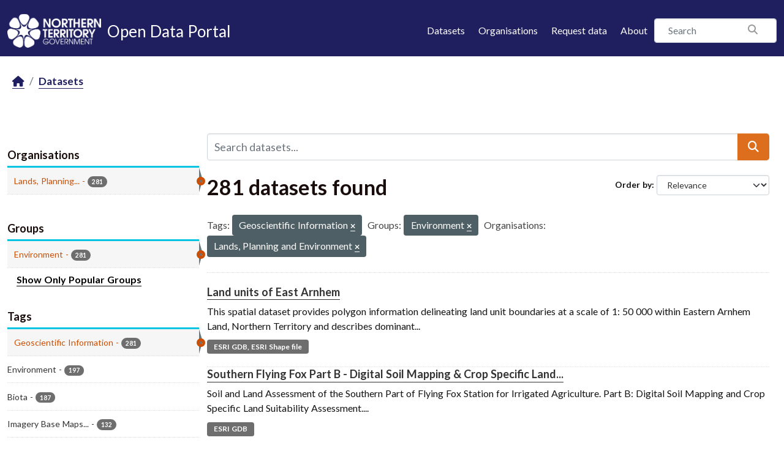

--- FILE ---
content_type: text/html; charset=utf-8
request_url: https://data.nt.gov.au/dataset/?_tags_limit=0&_groups_limit=0&tags=Geoscientific+Information&groups=environment&organization=department-of-environment-parks-and-water-security
body_size: 46526
content:
<!DOCTYPE html>
<!--[if IE 9]> <html lang="en_AU" class="ie9"> <![endif]-->
<!--[if gt IE 8]><!--> <html lang="en_AU"  > <!--<![endif]-->
  <head>
    <meta charset="utf-8" />
      <meta name="csrf_field_name" content="_csrf_token" />
      <meta name="_csrf_token" content="ImFlYjljZTJhMjZkMGUwNzQ3M2IxNzYzNjE3NGFhMzAzZGRlN2U4OGYi.aS5z0A.XCCe6HOGQqitUUaAqQ14jY23BYs" />

      <meta name="generator" content="ckan 2.11.4" />
      <meta name="viewport" content="width=device-width, initial-scale=1.0">
    <title>Dataset - NTG Open Data Portal</title>

    
    
    <link rel="shortcut icon" href="/favicon.png" />
    
    
        
    <!-- Google tag (gtag.js) -->
    <script async src="https://www.googletagmanager.com/gtag/js?id=G-0ZZNKNC9KS"></script>
    <script>
     window.dataLayer = window.dataLayer || [];
     function gtag(){dataLayer.push(arguments);}

     
         gtag('set', 'linker');

         gtag('js', new Date());

         gtag('config', 'G-0ZZNKNC9KS', {
             anonymize_ip: true,
             linker: {
                 domains: []
             }
         });
     

     
     

    </script>


    

  
  
  
      
      
      
    
  

  

  
  

  



    
    <link href="/webassets/base/51d427fe_main.css" rel="stylesheet"/>
<link href="/webassets/ckanext-scheming/728ec589_scheming_css.css" rel="stylesheet"/>
<link href="/webassets/ckanext-activity/8dd77216_activity.css" rel="stylesheet"/>
<link href="/webassets/ntg_theme/69972a14_ntg_theme.css" rel="stylesheet"/>
<link href="/webassets/ntg_theme/1d976ed4_style.css" rel="stylesheet"/>
<link href="/webassets/vendor/f3b8236b_select2.css" rel="stylesheet"/>
<link href="/webassets/vendor/53df638c_fontawesome.css" rel="stylesheet"/>
    
    

  </head>

  
  <body data-site-root="https://data.nt.gov.au/" data-locale-root="https://data.nt.gov.au/" >

    
    
        
    

    
    <div class="visually-hidden-focusable"><a href="#content">Skip to main content</a></div>
  

  
    





  
    
  


  <header class="masthead">
    
      
    


    <div class="container">
      <nav class="navbar navbar-expand-lg navbar-light">
        <hgroup class="nt-header--logo navbar-brand">
          <a href="https://nt.gov.au/">
            <img src="/img/ntg-primary-reverse.png" alt="NT.GOV.AU logo" />
          </a>
          <span class="nt-header--logo--text">
            <a href="/">
              <span>Open Data Portal</span>
            </a>
          </span>
        </hgroup>

        <button class="navbar-toggler" type="button" data-bs-toggle="collapse" data-bs-target="#main-navigation-toggle"
          aria-controls="main-navigation-toggle" aria-expanded="false" aria-label="Toggle navigation">
          <span class="fa fa-bars text-white"></span>
        </button>

        <div class="main-navbar collapse navbar-collapse" id="main-navigation-toggle">
          
            <ul class="nav ms-auto mb-2 mb-lg-0">
              <li class="nav-item">
                <a href="/dataset/">Datasets</a>
              </li>
              <li class="nav-item">
                <a href="/organization/">Organisations</a>
              </li>
              <li class="nav-item">
                <a href="mailto:opendata@nt.gov.au?Subject=Request for a dataset&body=Dataset description:%0A%0AIntended use (eg: research, analysis etc.):%0A%0AProblem statement (if known):%0A%0AContact details if we have any additional questions:%0A%0A">Request data</a>
              </li>

              

              <li class="nav-item">
                <a href="/about">About</a>
              </li>
            </ul>
          

          
            
              <form class="section site-search simple-input" action="/dataset/" method="get">
                <div class="field">
                  <label for="field-sitewide-search">Search Datasets</label>
                  <input id="field-sitewide-search" type="text" class="form-control" name="q" placeholder="Search" />
                  <button class="btn-search" type="submit"><i class="fa fa-search"></i></button>
                </div>
              </form>
            
          
        </div>
      </nav>
    </div>
  </header>

  
    <div class="main">
      <div id="content" class="container">
        
          
            <div class="flash-messages">
              
                
              
            </div>
          

          
            <div class="toolbar" role="navigation" aria-label="Breadcrumb">
              
                
                  <ol class="breadcrumb">
                    
<li class="home"><a href="/" aria-label="Home"><i class="fa fa-home"></i><span> Home</span></a></li>
                    
  <li class="active"><a href="/dataset/">Datasets</a></li>

                  </ol>
                
              
            </div>
          

          <div class="row wrapper">
            
            
            

            
              <aside class="secondary col-md-3">
                
                
  <div class="filters">
    <div>
      
        

    
    
	
	    
		<section class="module module-narrow module-shallow">
		    
			<h2 class="module-heading">
			    <i class="fa fa-filter"></i>
			    Organisations
			</h2>
		    
		    
			
			    
				<nav aria-label="Organisations">
				    <ul class="list-unstyled nav nav-simple nav-facet">
					
					    
					    
					    
					    
					    <li class="nav-item  active">
						<a href="/dataset/?_tags_limit=0&amp;_groups_limit=0&amp;tags=Geoscientific+Information&amp;groups=environment" title="Lands, Planning and Environment ">
						    <span class="item-label">Lands, Planning...</span>
						    <span class="hidden separator"> - </span>
						    <span class="item-count badge">281</span>

							<span class="facet-close"> <i class="fa fa-solid fa-circle-xmark"></i></span>
						</a>
					    </li>
					
				    </ul>
				</nav>

				<p class="module-footer">
				    
					
				    
				</p>
			    
			
		    
		</section>
	    
	
    

      
        

    
    
	
	    
		<section class="module module-narrow module-shallow">
		    
			<h2 class="module-heading">
			    <i class="fa fa-filter"></i>
			    Groups
			</h2>
		    
		    
			
			    
				<nav aria-label="Groups">
				    <ul class="list-unstyled nav nav-simple nav-facet">
					
					    
					    
					    
					    
					    <li class="nav-item  active">
						<a href="/dataset/?_tags_limit=0&amp;_groups_limit=0&amp;tags=Geoscientific+Information&amp;organization=department-of-environment-parks-and-water-security" title="">
						    <span class="item-label">Environment</span>
						    <span class="hidden separator"> - </span>
						    <span class="item-count badge">281</span>

							<span class="facet-close"> <i class="fa fa-solid fa-circle-xmark"></i></span>
						</a>
					    </li>
					
				    </ul>
				</nav>

				<p class="module-footer">
				    
					<a href="/dataset/?_tags_limit=0&amp;tags=Geoscientific+Information&amp;groups=environment&amp;organization=department-of-environment-parks-and-water-security" class="read-more">Show Only Popular Groups</a>
				    
				</p>
			    
			
		    
		</section>
	    
	
    

      
        

    
    
	
	    
		<section class="module module-narrow module-shallow">
		    
			<h2 class="module-heading">
			    <i class="fa fa-filter"></i>
			    Tags
			</h2>
		    
		    
			
			    
				<nav aria-label="Tags">
				    <ul class="list-unstyled nav nav-simple nav-facet">
					
					    
					    
					    
					    
					    <li class="nav-item  active">
						<a href="/dataset/?_tags_limit=0&amp;_groups_limit=0&amp;groups=environment&amp;organization=department-of-environment-parks-and-water-security" title="">
						    <span class="item-label">Geoscientific Information</span>
						    <span class="hidden separator"> - </span>
						    <span class="item-count badge">281</span>

							<span class="facet-close"> <i class="fa fa-solid fa-circle-xmark"></i></span>
						</a>
					    </li>
					
					    
					    
					    
					    
					    <li class="nav-item ">
						<a href="/dataset/?_tags_limit=0&amp;_groups_limit=0&amp;tags=Geoscientific+Information&amp;groups=environment&amp;organization=department-of-environment-parks-and-water-security&amp;tags=Environment" title="">
						    <span class="item-label">Environment</span>
						    <span class="hidden separator"> - </span>
						    <span class="item-count badge">197</span>

							
						</a>
					    </li>
					
					    
					    
					    
					    
					    <li class="nav-item ">
						<a href="/dataset/?_tags_limit=0&amp;_groups_limit=0&amp;tags=Geoscientific+Information&amp;groups=environment&amp;organization=department-of-environment-parks-and-water-security&amp;tags=Biota" title="">
						    <span class="item-label">Biota</span>
						    <span class="hidden separator"> - </span>
						    <span class="item-count badge">187</span>

							
						</a>
					    </li>
					
					    
					    
					    
					    
					    <li class="nav-item ">
						<a href="/dataset/?_tags_limit=0&amp;_groups_limit=0&amp;tags=Geoscientific+Information&amp;groups=environment&amp;organization=department-of-environment-parks-and-water-security&amp;tags=Imagery+Base+Maps+Earth+Cover" title="Imagery Base Maps Earth Cover">
						    <span class="item-label">Imagery Base Maps...</span>
						    <span class="hidden separator"> - </span>
						    <span class="item-count badge">132</span>

							
						</a>
					    </li>
					
					    
					    
					    
					    
					    <li class="nav-item ">
						<a href="/dataset/?_tags_limit=0&amp;_groups_limit=0&amp;tags=Geoscientific+Information&amp;groups=environment&amp;organization=department-of-environment-parks-and-water-security&amp;tags=Inland+Waters" title="">
						    <span class="item-label">Inland Waters</span>
						    <span class="hidden separator"> - </span>
						    <span class="item-count badge">41</span>

							
						</a>
					    </li>
					
					    
					    
					    
					    
					    <li class="nav-item ">
						<a href="/dataset/?_tags_limit=0&amp;_groups_limit=0&amp;tags=Geoscientific+Information&amp;groups=environment&amp;organization=department-of-environment-parks-and-water-security&amp;tags=Boundaries" title="">
						    <span class="item-label">Boundaries</span>
						    <span class="hidden separator"> - </span>
						    <span class="item-count badge">15</span>

							
						</a>
					    </li>
					
					    
					    
					    
					    
					    <li class="nav-item ">
						<a href="/dataset/?_tags_limit=0&amp;_groups_limit=0&amp;tags=Geoscientific+Information&amp;groups=environment&amp;organization=department-of-environment-parks-and-water-security&amp;tags=Farming" title="">
						    <span class="item-label">Farming</span>
						    <span class="hidden separator"> - </span>
						    <span class="item-count badge">4</span>

							
						</a>
					    </li>
					
					    
					    
					    
					    
					    <li class="nav-item ">
						<a href="/dataset/?_tags_limit=0&amp;_groups_limit=0&amp;tags=Geoscientific+Information&amp;groups=environment&amp;organization=department-of-environment-parks-and-water-security&amp;tags=Location" title="">
						    <span class="item-label">Location</span>
						    <span class="hidden separator"> - </span>
						    <span class="item-count badge">2</span>

							
						</a>
					    </li>
					
				    </ul>
				</nav>

				<p class="module-footer">
				    
					<a href="/dataset/?_groups_limit=0&amp;tags=Geoscientific+Information&amp;groups=environment&amp;organization=department-of-environment-parks-and-water-security" class="read-more">Show Only Popular Tags</a>
				    
				</p>
			    
			
		    
		</section>
	    
	
    

      
        

    
    
	
	    
		<section class="module module-narrow module-shallow">
		    
			<h2 class="module-heading">
			    <i class="fa fa-filter"></i>
			    Formats
			</h2>
		    
		    
			
			    
				<nav aria-label="Formats">
				    <ul class="list-unstyled nav nav-simple nav-facet">
					
					    
					    
					    
					    
					    <li class="nav-item ">
						<a href="/dataset/?_tags_limit=0&amp;_groups_limit=0&amp;tags=Geoscientific+Information&amp;groups=environment&amp;organization=department-of-environment-parks-and-water-security&amp;res_format=ESRI+Shape+file" title="">
						    <span class="item-label">ESRI Shape file</span>
						    <span class="hidden separator"> - </span>
						    <span class="item-count badge">237</span>

							
						</a>
					    </li>
					
					    
					    
					    
					    
					    <li class="nav-item ">
						<a href="/dataset/?_tags_limit=0&amp;_groups_limit=0&amp;tags=Geoscientific+Information&amp;groups=environment&amp;organization=department-of-environment-parks-and-water-security&amp;res_format=ESRI+GDB%2C+ESRI+Shape+file" title="">
						    <span class="item-label">ESRI GDB, ESRI Shape file</span>
						    <span class="hidden separator"> - </span>
						    <span class="item-count badge">41</span>

							
						</a>
					    </li>
					
					    
					    
					    
					    
					    <li class="nav-item ">
						<a href="/dataset/?_tags_limit=0&amp;_groups_limit=0&amp;tags=Geoscientific+Information&amp;groups=environment&amp;organization=department-of-environment-parks-and-water-security&amp;res_format=ESRI+GDB" title="">
						    <span class="item-label">ESRI GDB</span>
						    <span class="hidden separator"> - </span>
						    <span class="item-count badge">3</span>

							
						</a>
					    </li>
					
				    </ul>
				</nav>

				<p class="module-footer">
				    
					
				    
				</p>
			    
			
		    
		</section>
	    
	
    

      
        

    
    
	
	    
		<section class="module module-narrow module-shallow">
		    
			<h2 class="module-heading">
			    <i class="fa fa-filter"></i>
			    Licenses
			</h2>
		    
		    
			
			    
				<nav aria-label="Licenses">
				    <ul class="list-unstyled nav nav-simple nav-facet">
					
					    
					    
					    
					    
					    <li class="nav-item ">
						<a href="/dataset/?_tags_limit=0&amp;_groups_limit=0&amp;tags=Geoscientific+Information&amp;groups=environment&amp;organization=department-of-environment-parks-and-water-security&amp;license_id=cc-by" title="Creative Commons Attribution">
						    <span class="item-label">Creative Commons...</span>
						    <span class="hidden separator"> - </span>
						    <span class="item-count badge">229</span>

							
						</a>
					    </li>
					
					    
					    
					    
					    
					    <li class="nav-item ">
						<a href="/dataset/?_tags_limit=0&amp;_groups_limit=0&amp;tags=Geoscientific+Information&amp;groups=environment&amp;organization=department-of-environment-parks-and-water-security&amp;license_id=other-at" title="">
						    <span class="item-label">Other (Attribution)</span>
						    <span class="hidden separator"> - </span>
						    <span class="item-count badge">52</span>

							
						</a>
					    </li>
					
				    </ul>
				</nav>

				<p class="module-footer">
				    
					
				    
				</p>
			    
			
		    
		</section>
	    
	
    

      
    </div>
    <a class="close no-text hide-filters"><i class="fa fa-times-circle"></i><span class="text">close</span></a>
  </div>

              </aside>
            

            
              <div class="primary col-md-9 col-xs-12" role="main">
                
                
  <section class="module">
    <div class="module-content">
      
        
      
      










<form id="dataset-search-form" class="search-form" method="get" data-module="select-switch">

  
    <div class="input-group search-input-group">
      <input aria-label="Search datasets..." id="field-giant-search" type="text" class="form-control input-lg" name="q" value="" autocomplete="off" placeholder="Search datasets...">
      
  <button class="btn btn-primary btn-lg" type="submit" value="search" aria-label="Submit">
    <i class="fa fa-search"></i>
  </button>

    </div>
  

  
    <span>






<input type="hidden" name="tags" value="Geoscientific Information" />





<input type="hidden" name="groups" value="environment" />





<input type="hidden" name="organization" value="department-of-environment-parks-and-water-security" />



</span>
  

  
    
      <div class="form-group control-order-by">
        <label for="field-order-by">Order by</label>
        <select id="field-order-by" name="sort" class="form-control form-select">
          
            
              <option value="score desc, metadata_modified desc" selected="selected">Relevance</option>
            
          
            
              <option value="title_string asc">Name Ascending</option>
            
          
            
              <option value="title_string desc">Name Descending</option>
            
          
            
              <option value="metadata_modified desc">Last Modified</option>
            
          
            
              <option value="views_recent desc">Popular</option>
            
          
        </select>
        
        <button class="btn btn-default js-hide" type="submit">Go</button>
        
      </div>
    
  

  
    <h1>
    
      

  
  
  
  

281 datasets found
    
    </h1>
  

  
    
      <p class="filter-list">
        
          
          <span class="facet">Tags:</span>
          
            <span class="filtered pill">Geoscientific Information
              <a href="/dataset/?_tags_limit=0&amp;_groups_limit=0&amp;groups=environment&amp;organization=department-of-environment-parks-and-water-security" class="remove" title="Remove"><i class="fa fa-times"></i></a>
            </span>
          
        
          
          <span class="facet">Groups:</span>
          
            <span class="filtered pill">Environment
              <a href="/dataset/?_tags_limit=0&amp;_groups_limit=0&amp;tags=Geoscientific+Information&amp;organization=department-of-environment-parks-and-water-security" class="remove" title="Remove"><i class="fa fa-times"></i></a>
            </span>
          
        
          
          <span class="facet">Organisations:</span>
          
            <span class="filtered pill">Lands, Planning and Environment 
              <a href="/dataset/?_tags_limit=0&amp;_groups_limit=0&amp;tags=Geoscientific+Information&amp;groups=environment" class="remove" title="Remove"><i class="fa fa-times"></i></a>
            </span>
          
        
      </p>
      <a class="show-filters btn btn-default">Filter Results</a>
    
  

</form>





      
        

  
    <ul class="dataset-list list-unstyled">
    	
	      
	        




  <li class="dataset-item">
    
      <div class="dataset-content">
        
          <h2 class="dataset-heading">
            
              
            
            
    <a href="/dataset/land-units-of-east-arnhem" title="Land  units of East Arnhem">
      Land  units of East Arnhem
    </a>
            
            

              
            



          </h2>
        
        
          
            <div>This spatial dataset provides polygon information delineating land unit boundaries at a scale of 1: 50 000 within Eastern Arnhem Land, Northern Territory and describes dominant...</div>
          
        
      </div>
      
        
          
            <ul class="dataset-resources list-unstyled">
              
                
                <li>
                  <a href="/dataset/land-units-of-east-arnhem" class="badge badge-default" data-format="esri gdb, esri shape file">ESRI GDB, ESRI Shape file</a>
                </li>
                
              
            </ul>
          
        
      
    
  </li>

	      
	        




  <li class="dataset-item">
    
      <div class="dataset-content">
        
          <h2 class="dataset-heading">
            
              
            
            
    <a href="/dataset/southern-flying-fox-part-b-digital-soil-mapping-crop-specific-land-suitability-assessment" title="Southern Flying Fox Part B - Digital Soil Mapping &amp; Crop Specific Land Suitability Assessment">
      Southern Flying Fox Part B - Digital Soil Mapping &amp; Crop Specific Land...
    </a>
            
            

              
            



          </h2>
        
        
          
            <div>Soil and Land Assessment of the Southern Part of Flying Fox Station for Irrigated Agriculture. Part B: Digital Soil Mapping and Crop Specific Land Suitability Assessment....</div>
          
        
      </div>
      
        
          
            <ul class="dataset-resources list-unstyled">
              
                
                <li>
                  <a href="/dataset/southern-flying-fox-part-b-digital-soil-mapping-crop-specific-land-suitability-assessment" class="badge badge-default" data-format="esri gdb">ESRI GDB</a>
                </li>
                
              
            </ul>
          
        
      
    
  </li>

	      
	        




  <li class="dataset-item">
    
      <div class="dataset-content">
        
          <h2 class="dataset-heading">
            
              
            
            
    <a href="/dataset/indicative-boundary-sreba-biophysical-study-area-beetaloo-basin-nt" title="Indicative Boundary SREBA Biophysical Study Area, Beetaloo Basin, NT">
      Indicative Boundary SREBA Biophysical Study Area, Beetaloo Basin, NT
    </a>
            
            

              
            



          </h2>
        
        
          
            <div>Indicative Boundary of the Strategic Regional Environmental and Baseline Assessment (SREBA) Biophysical Study Area for the Beetaloo Basin, Northern Territory of Australia. This...</div>
          
        
      </div>
      
        
          
            <ul class="dataset-resources list-unstyled">
              
                
                <li>
                  <a href="/dataset/indicative-boundary-sreba-biophysical-study-area-beetaloo-basin-nt" class="badge badge-default" data-format="esri shape file">ESRI Shape file</a>
                </li>
                
              
            </ul>
          
        
      
    
  </li>

	      
	        




  <li class="dataset-item">
    
      <div class="dataset-content">
        
          <h2 class="dataset-heading">
            
              
            
            
    <a href="/dataset/land-resources-proposed-horticultural-development-area-mt-ooraminna-locality-deep-well-station" title="Land Resources Proposed Horticultural Development Area, Mt Ooraminna locality, Deep Well Station">
      Land Resources Proposed Horticultural Development Area, Mt Ooraminna...
    </a>
            
            

              
            



          </h2>
        
        
          
            <div>The investigation aims were to provide reconnaissance information about soils for the potential development of a horticultural project. The report provides details for 10 land...</div>
          
        
      </div>
      
        
          
            <ul class="dataset-resources list-unstyled">
              
                
                <li>
                  <a href="/dataset/land-resources-proposed-horticultural-development-area-mt-ooraminna-locality-deep-well-station" class="badge badge-default" data-format="esri shape file">ESRI Shape file</a>
                </li>
                
              
            </ul>
          
        
      
    
  </li>

	      
	        




  <li class="dataset-item">
    
      <div class="dataset-content">
        
          <h2 class="dataset-heading">
            
              
            
            
    <a href="/dataset/land-units-northern-barkly" title="Land units Northern Barkly">
      Land units Northern Barkly
    </a>
            
            

              
            



          </h2>
        
        
          
            <div>This spatial dataset provides polygon information delineating land unit boundaries at a scale of 1: 25 000 and 1:50,000 within the northern Barkly tablelands, Northern Territory...</div>
          
        
      </div>
      
        
          
            <ul class="dataset-resources list-unstyled">
              
                
                <li>
                  <a href="/dataset/land-units-northern-barkly" class="badge badge-default" data-format="esri gdb, esri shape file">ESRI GDB, ESRI Shape file</a>
                </li>
                
              
            </ul>
          
        
      
    
  </li>

	      
	        




  <li class="dataset-item">
    
      <div class="dataset-content">
        
          <h2 class="dataset-heading">
            
              
            
            
    <a href="/dataset/risk-to-biodiversity-of-the-larrimah-area-2021" title="Risk to Biodiversity of the Larrimah Area, 2021">
      Risk to Biodiversity of the Larrimah Area, 2021
    </a>
            
            

              
            



          </h2>
        
        
          
            <div>This polygon spatial dataset describes the Risk to Biodiversity in the Larrimah Area, Northern Territory. The biodiversity study area covers approximately 48,600 ha located near...</div>
          
        
      </div>
      
        
          
            <ul class="dataset-resources list-unstyled">
              
                
                <li>
                  <a href="/dataset/risk-to-biodiversity-of-the-larrimah-area-2021" class="badge badge-default" data-format="esri gdb, esri shape file">ESRI GDB, ESRI Shape file</a>
                </li>
                
              
            </ul>
          
        
      
    
  </li>

	      
	        




  <li class="dataset-item">
    
      <div class="dataset-content">
        
          <h2 class="dataset-heading">
            
              
            
            
    <a href="/dataset/range-land-systems-utopia-station" title="Range Land Systems Utopia Station">
      Range Land Systems Utopia Station
    </a>
            
            

              
            



          </h2>
        
        
          
            <div>A series of soil and land resource surveys were conducted between 1976 and 1991 in the Alice Springs region over 43 pastoral leases, some of which are now Aboriginal Land...</div>
          
        
      </div>
      
        
          
            <ul class="dataset-resources list-unstyled">
              
                
                <li>
                  <a href="/dataset/range-land-systems-utopia-station" class="badge badge-default" data-format="esri gdb, esri shape file">ESRI GDB, ESRI Shape file</a>
                </li>
                
              
            </ul>
          
        
      
    
  </li>

	      
	        




  <li class="dataset-item">
    
      <div class="dataset-content">
        
          <h2 class="dataset-heading">
            
              
            
            
    <a href="/dataset/land-units-of-the-douglas-hot-springs-park" title="Land Units of the Douglas Hot Springs Park">
      Land Units of the Douglas Hot Springs Park
    </a>
            
            

              
            



          </h2>
        
        
          
            <div>This polygon spatial dataset provides information on the land unit boundaries of Douglas Hot Springs Nature Reserve, Northern Territory, and describes dominant landform, soils...</div>
          
        
      </div>
      
        
          
            <ul class="dataset-resources list-unstyled">
              
                
                <li>
                  <a href="/dataset/land-units-of-the-douglas-hot-springs-park" class="badge badge-default" data-format="esri gdb, esri shape file">ESRI GDB, ESRI Shape file</a>
                </li>
                
              
            </ul>
          
        
      
    
  </li>

	      
	        




  <li class="dataset-item">
    
      <div class="dataset-content">
        
          <h2 class="dataset-heading">
            
              
            
            
    <a href="/dataset/land-units-of-croker-island-nt" title="Land Units of Croker Island, NT">
      Land Units of Croker Island, NT
    </a>
            
            

              
            



          </h2>
        
        
          
            <div>This polygon spatial dataset provides information on the land unit boundaries of Croker Island, Northern Territory and describes dominant landform, soils and vegetation. The...</div>
          
        
      </div>
      
        
          
            <ul class="dataset-resources list-unstyled">
              
                
                <li>
                  <a href="/dataset/land-units-of-croker-island-nt" class="badge badge-default" data-format="esri gdb, esri shape file">ESRI GDB, ESRI Shape file</a>
                </li>
                
              
            </ul>
          
        
      
    
  </li>

	      
	        




  <li class="dataset-item">
    
      <div class="dataset-content">
        
          <h2 class="dataset-heading">
            
              
            
            
    <a href="/dataset/vegetation-communities-of-cobourg-peninsula" title="Vegetation Communities of Cobourg Peninsula">
      Vegetation Communities of Cobourg Peninsula
    </a>
            
            

              
            



          </h2>
        
        
          
            <div>This is a compilation of several polygon spatial datasets and provides broad information on the vegetation map unit boundaries of Garig Gunak Barlu National Park, Northern...</div>
          
        
      </div>
      
        
          
            <ul class="dataset-resources list-unstyled">
              
                
                <li>
                  <a href="/dataset/vegetation-communities-of-cobourg-peninsula" class="badge badge-default" data-format="esri gdb, esri shape file">ESRI GDB, ESRI Shape file</a>
                </li>
                
              
            </ul>
          
        
      
    
  </li>

	      
	        




  <li class="dataset-item">
    
      <div class="dataset-content">
        
          <h2 class="dataset-heading">
            
              
            
            
    <a href="/dataset/soils-of-the-lower-daly-river-region-1975" title="Soils of the Lower Daly River Region, 1975">
      Soils of the Lower Daly River Region, 1975
    </a>
            
            

              
            



          </h2>
        
        
          
            <div>This polygon spatial dataset provides information on the land unit boundaries of the Lower Daly River Region, Northern Territory and describes landform, soils and some...</div>
          
        
      </div>
      
        
          
            <ul class="dataset-resources list-unstyled">
              
                
                <li>
                  <a href="/dataset/soils-of-the-lower-daly-river-region-1975" class="badge badge-default" data-format="esri gdb, esri shape file">ESRI GDB, ESRI Shape file</a>
                </li>
                
              
            </ul>
          
        
      
    
  </li>

	      
	        




  <li class="dataset-item">
    
      <div class="dataset-content">
        
          <h2 class="dataset-heading">
            
              
            
            
    <a href="/dataset/soils-of-the-kilfoyle-plain-1967" title="Soils of the Kilfoyle Plain, 1967">
      Soils of the Kilfoyle Plain, 1967
    </a>
            
            

              
            



          </h2>
        
        
          
            <div>This polygon spatial dataset provides information on the land unit boundaries of the Kilfoyle Plains within the Lower Daly River Region, Northern Territory and describes...</div>
          
        
      </div>
      
        
          
            <ul class="dataset-resources list-unstyled">
              
                
                <li>
                  <a href="/dataset/soils-of-the-kilfoyle-plain-1967" class="badge badge-default" data-format="esri gdb, esri shape file">ESRI GDB, ESRI Shape file</a>
                </li>
                
              
            </ul>
          
        
      
    
  </li>

	      
	        




  <li class="dataset-item">
    
      <div class="dataset-content">
        
          <h2 class="dataset-heading">
            
              
            
            
    <a href="/dataset/soil-and-land-capability-assessment-of-the-lower-weaber-and-keep-river-plain-nt-section-2-lower-keep" title="Soil and Land Capability Assessment Lower Weaber and Keep River Plains. Section 2: Lower Keep.">
      Soil and Land Capability Assessment Lower Weaber and Keep River Plains....
    </a>
            
            

              
            



          </h2>
        
        
          
            <div>Department Survey Code (Soil Surveys): KRP18_25 This spatial dataset provides polygon information delineating land unit boundaries at a scale of 1: 25,000. The investigation has...</div>
          
        
      </div>
      
        
          
            <ul class="dataset-resources list-unstyled">
              
                
                <li>
                  <a href="/dataset/soil-and-land-capability-assessment-of-the-lower-weaber-and-keep-river-plain-nt-section-2-lower-keep" class="badge badge-default" data-format="esri gdb, esri shape file">ESRI GDB, ESRI Shape file</a>
                </li>
                
              
            </ul>
          
        
      
    
  </li>

	      
	        




  <li class="dataset-item">
    
      <div class="dataset-content">
        
          <h2 class="dataset-heading">
            
              
            
            
    <a href="/dataset/soil-land-capability-lower-weaber-keep-river-plains-section-1-lower-weaber-and-upper-keep" title="Soil and Land Capability Assessment Lower Weaber Keep River Plains – Section 1: Lower Weaber and Upper Keep">
      Soil and Land Capability Assessment Lower Weaber Keep River Plains – Section...
    </a>
            
            

              
            



          </h2>
        
        
          
            <div>Department Survey Code (Land Units): WEA18_25 This spatial dataset provides polygon information delineating land unit boundaries mapped at a scale of 1:25 000 and describes the...</div>
          
        
      </div>
      
        
          
            <ul class="dataset-resources list-unstyled">
              
                
                <li>
                  <a href="/dataset/soil-land-capability-lower-weaber-keep-river-plains-section-1-lower-weaber-and-upper-keep" class="badge badge-default" data-format="esri gdb, esri shape file">ESRI GDB, ESRI Shape file</a>
                </li>
                
              
            </ul>
          
        
      
    
  </li>

	      
	        




  <li class="dataset-item">
    
      <div class="dataset-content">
        
          <h2 class="dataset-heading">
            
              
            
            
    <a href="/dataset/land-units-mount-ringwood-station" title="Land Units Mount Ringwood Station">
      Land Units Mount Ringwood Station
    </a>
            
            

              
            



          </h2>
        
        
          
            <div>This polygon spatial dataset provides information on the land unit boundaries of Mount Ringwood Station, Northern Territory and describes dominant landform, soils and...</div>
          
        
      </div>
      
        
          
            <ul class="dataset-resources list-unstyled">
              
                
                <li>
                  <a href="/dataset/land-units-mount-ringwood-station" class="badge badge-default" data-format="esri gdb, esri shape file">ESRI GDB, ESRI Shape file</a>
                </li>
                
              
            </ul>
          
        
      
    
  </li>

	      
	        




  <li class="dataset-item">
    
      <div class="dataset-content">
        
          <h2 class="dataset-heading">
            
              
            
            
    <a href="/dataset/index-project-areas-mapping-the-future-project-northern-territory" title="Index Project Areas - Mapping the Future Project, Northern Territory">
      Index Project Areas - Mapping the Future Project, Northern Territory
    </a>
            
            

              
            



          </h2>
        
        
          
            <div>Mapping the Future project will assess natural resource potential in strategic locations across the Northern Territory. From 2018 to 2022 the program will survey and map land...</div>
          
        
      </div>
      
        
          
            <ul class="dataset-resources list-unstyled">
              
                
                <li>
                  <a href="/dataset/index-project-areas-mapping-the-future-project-northern-territory" class="badge badge-default" data-format="esri shape file">ESRI Shape file</a>
                </li>
                
              
            </ul>
          
        
      
    
  </li>

	      
	        




  <li class="dataset-item">
    
      <div class="dataset-content">
        
          <h2 class="dataset-heading">
            
              
            
            
    <a href="/dataset/groundwater-resource-zones-over-the-darwin-rural-and-palmerston-areas" title="Groundwater Resource Zones over the Darwin Rural and Palmerston areas">
      Groundwater Resource Zones over the Darwin Rural and Palmerston areas
    </a>
            
            

              
            



          </h2>
        
        
          
            <div>This polygon spatial dataset describes 12 groundwater resource zones within the Darwin Rural Water Control District. The groundwater resource zones include the Berry Springs...</div>
          
        
      </div>
      
        
          
            <ul class="dataset-resources list-unstyled">
              
                
                <li>
                  <a href="/dataset/groundwater-resource-zones-over-the-darwin-rural-and-palmerston-areas" class="badge badge-default" data-format="esri shape file">ESRI Shape file</a>
                </li>
                
              
            </ul>
          
        
      
    
  </li>

	      
	        




  <li class="dataset-item">
    
      <div class="dataset-content">
        
          <h2 class="dataset-heading">
            
              
            
            
    <a href="/dataset/estimated-level-of-use-darwin-rural-groundwater-resources" title="Estimated Level of Use - Darwin Rural Groundwater Resources">
      Estimated Level of Use - Darwin Rural Groundwater Resources
    </a>
            
            

              
            



          </h2>
        
        
          
            <div>The spatial dataset describes the estimated use of groundwater resources within the Darwin Rural Water Control District. Users should refer to the date that the estimated level...</div>
          
        
      </div>
      
        
          
            <ul class="dataset-resources list-unstyled">
              
                
                <li>
                  <a href="/dataset/estimated-level-of-use-darwin-rural-groundwater-resources" class="badge badge-default" data-format="esri shape file">ESRI Shape file</a>
                </li>
                
              
            </ul>
          
        
      
    
  </li>

	      
	        




  <li class="dataset-item">
    
      <div class="dataset-content">
        
          <h2 class="dataset-heading">
            
              
            
            
    <a href="/dataset/northern-territory-land-systems-compilation-of-north-250-and-south-1m" title="Northern Territory Land Systems (compilation of north_250 and south_1M)">
      Northern Territory Land Systems (compilation of north_250 and south_1M)
    </a>
            
            

              
            



          </h2>
        
        
          
            <div>This spatial dataset is a compilation of the Northern Land Systems (scale 1:250 000) and the Southern Land Systems (scale 1:1 000 000). Land Systems of the Northern Part of the...</div>
          
        
      </div>
      
        
          
            <ul class="dataset-resources list-unstyled">
              
                
                <li>
                  <a href="/dataset/northern-territory-land-systems-compilation-of-north-250-and-south-1m" class="badge badge-default" data-format="esri shape file">ESRI Shape file</a>
                </li>
                
              
            </ul>
          
        
      
    
  </li>

	      
	        




  <li class="dataset-item">
    
      <div class="dataset-content">
        
          <h2 class="dataset-heading">
            
              
            
            
    <a href="/dataset/soil-and-land-suitability-assessment-for-irrigated-agriculture-in-the-gunn-point-area" title="Soil and Land Suitability Assessment for Irrigated Agriculture in the Gunn Point Area 2017">
      Soil and Land Suitability Assessment for Irrigated Agriculture in the Gunn...
    </a>
            
            

              
            



          </h2>
        
        
          
            <div>This spatial dataset provides polygon information delineating land unit boundaries at a scale of 1: 25 000 and describes the dominant landform, soils and vegetation of the Gunn...</div>
          
        
      </div>
      
        
          
            <ul class="dataset-resources list-unstyled">
              
                
                <li>
                  <a href="/dataset/soil-and-land-suitability-assessment-for-irrigated-agriculture-in-the-gunn-point-area" class="badge badge-default" data-format="esri gdb, esri shape file">ESRI GDB, ESRI Shape file</a>
                </li>
                
              
            </ul>
          
        
      
    
  </li>

	      
	    
    </ul>
  

      
    </div>

    
      <div class="pagination-wrapper">
  <ul class="pagination justify-content-center"> <li class="page-item active">
  <a class="page-link" href="/dataset/?_tags_limit=0&amp;_groups_limit=0&amp;tags=Geoscientific+Information&amp;groups=environment&amp;organization=department-of-environment-parks-and-water-security&amp;page=1">1</a>
</li> <li class="page-item">
  <a class="page-link" href="/dataset/?_tags_limit=0&amp;_groups_limit=0&amp;tags=Geoscientific+Information&amp;groups=environment&amp;organization=department-of-environment-parks-and-water-security&amp;page=2">2</a>
</li> <li class="page-item">
  <a class="page-link" href="/dataset/?_tags_limit=0&amp;_groups_limit=0&amp;tags=Geoscientific+Information&amp;groups=environment&amp;organization=department-of-environment-parks-and-water-security&amp;page=3">3</a>
</li> <li class="disabled">
  <a href="#">...</a>
</li> <li class="page-item">
  <a class="page-link" href="/dataset/?_tags_limit=0&amp;_groups_limit=0&amp;tags=Geoscientific+Information&amp;groups=environment&amp;organization=department-of-environment-parks-and-water-security&amp;page=15">15</a>
</li> <li class="page-item">
  <a class="page-link" href="/dataset/?_tags_limit=0&amp;_groups_limit=0&amp;tags=Geoscientific+Information&amp;groups=environment&amp;organization=department-of-environment-parks-and-water-security&amp;page=2">»</a>
</li></ul>
</div>
    
  </section>

  

              </div>
            
          </div>
        
      </div>
    </div>
  
    <footer class="site-footer">
  <div class="container">

    <a href="https://boundlesspossible.nt.gov.au" class="footer-logo">
      <img width="360" src="https://nt.gov.au/__data/assets/file/0011/578450/ntg-bp-logo-lockup-mono.svg"
           alt="NTG logo">
    </a>

    <nav class="menu-footer">
      <ul class="list-unstyled">
        <li>
          <a href="https://nt.gov.au/page/copyright-disclaimer-and-privacy">Copyright, disclaimer and privacy</a>
        </li>
        <li>
          <a href="https://nt.gov.au/law/rights/freedom-of-information">Freedom of information</a>
        </li>
        <li>
          <a href="https://nt.gov.au/page/interpreter-services"> Interpreter services</a>
        </li>
        <li>
          <a href="https://nt.gov.au/page/accessibility">Accessibility</a>
        </li>
        <li>
          <a href="https://nt.gov.au/page/sitemap">Site map</a>
        </li>
        <li>
          <a href="https://nt.gov.au/contacts">Contacts</a>
        </li>
        <li>
          <a href="https://nt.gov.au/contacts/external-northern-territory-government-staff-systems">NTG staff systems</a>
        </li>
      </ul>
    </nav>

  </div>

  <div class="copyright">
    <div class="container">
      &copy; 2025 Northern Territory Government of Australia
    </div>
  </div>
</footer>

  

  
  
  
  
  
    
    
    
        
        
        <div class="js-hide" data-module="google-analytics"
             data-module-googleanalytics_resource_prefix="/downloads/">
        </div>
    


  

  

    
    
    <script src="/webassets/vendor/240e5086_jquery.js" type="text/javascript"></script>
<script src="/webassets/vendor/773d6354_vendor.js" type="text/javascript"></script>
<script src="/webassets/vendor/6d1ad7e6_bootstrap.js" type="text/javascript"></script>
<script src="/webassets/vendor/529a0eb7_htmx.js" type="text/javascript"></script>
<script src="/webassets/base/a65ea3a0_main.js" type="text/javascript"></script>
<script src="/webassets/ntg_theme/18b87892_scripts.js" type="text/javascript"></script>
<script src="/webassets/base/b1def42f_ckan.js" type="text/javascript"></script>
<script src="/webassets/ckanext-googleanalytics/event_tracking.js?71ae8997" type="text/javascript"></script>
<script src="/webassets/activity/0fdb5ee0_activity.js" type="text/javascript"></script>
<script src="/webassets/tracking/8b59a308_tracking.js" type="text/javascript"></script>
  </body>
</html>